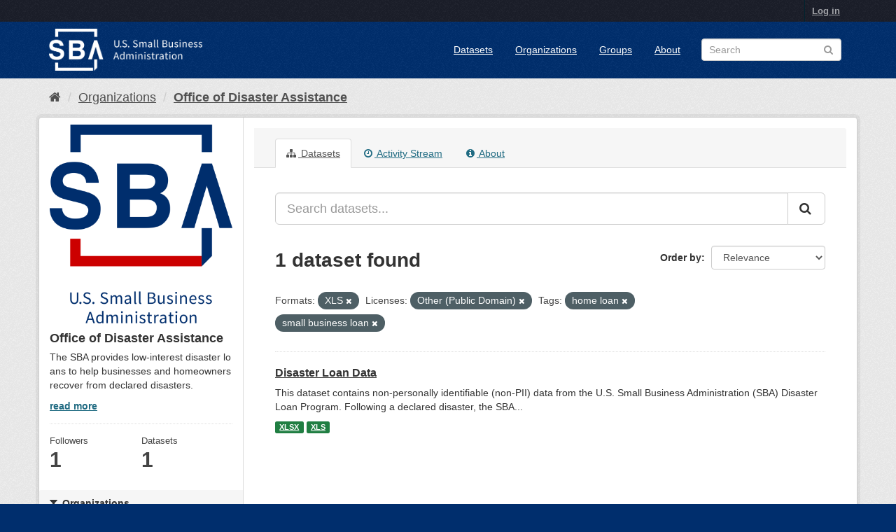

--- FILE ---
content_type: text/html; charset=utf-8
request_url: https://data.sba.gov/organization/disaster?res_format=XLS&license_id=other-pd&tags=home+loan&tags=small+business+loan
body_size: 22084
content:
<!DOCTYPE html>
<!--[if IE 9]> <html lang="en" class="ie9"> <![endif]-->
<!--[if gt IE 8]><!--> <html lang="en"> <!--<![endif]-->
  <head>
    <meta charset="utf-8" />
      <meta name="generator" content="ckan 2.9.2" />
      <meta name="viewport" content="width=device-width, initial-scale=1.0">
    <title>Office of Disaster Assistance - Organizations - U.S. Small Business Administration (SBA) | Open Data</title>

    
    
  <link rel="shortcut icon" href="/base/images/sba-favicon.ico" />
    
  <link rel="alternate" type="application/atom+xml" title="U.S. Small Business Administration (SBA) | Open Data - Datasets in organization: Office of Disaster Assistance" href="/feeds/organization/disaster.atom" />

      
      
      
      
    

    
      
      
    

    
    <link href="/webassets/base/4f3188fa_main.css" rel="stylesheet"/><style>
        .account-masthead {
    background-color: #1b1e29;
}

.account-masthead .account ul li a {
  color: rgba(255, 255, 255, 0.6);
}

.account-masthead .account ul li a:hover {
  color: rgba(255, 255, 255, 0.7);
  background-color: black;
}

.masthead {
    background-color: #002e6d;
}

.masthead .navigation .nav-pills li a:hover {
  background-color: white;
  color: #002e6d;
  font-weight: bold;
}

.masthead .navigation .nav-pills li.active a {
  background-color: white;
  color: #002e6d;
}

.homepage .module-search .module-content {
  color: white;
  background-color: #002e6d;
}

.homepage .module-search .tags {
  background-color: #007dbc;
}

.btn-primary {
    background-color: #007dbc;
}

.site-footer,
body {
    background-color: #002e6d;
}

a:link {
   text-decoration: underline;
}
      </style>
    
  </head>

  
  <body data-site-root="https://data.sba.gov/" data-locale-root="https://data.sba.gov/" >

    
    <div class="sr-only sr-only-focusable"><a href="#content">Skip to content</a></div>
  

  
    
<!-- Global site tag (gtag.js) - Google Analytics -->
<script async src="https://www.googletagmanager.com/gtag/js?id=UA-19362636-37"></script>
<script>
  window.dataLayer = window.dataLayer || [];
  function gtag(){dataLayer.push(arguments);}
  gtag('js', new Date());
  gtag('config', 'UA-19362636-37');
</script>

 
<header class="account-masthead">
  <div class="container">
     
    <nav class="account not-authed">
      <ul class="list-unstyled">
        
        <li><a href="/user/login">Log in</a></li>
         
      </ul>
    </nav>
     
  </div>
</header>

<header class="navbar navbar-static-top masthead">
    
  <div class="container">
    <div class="navbar-right">
      <button data-target="#main-navigation-toggle" data-toggle="collapse" class="navbar-toggle collapsed" type="button">
        <span class="fa fa-bars"></span>
      </button>
    </div>
    <hgroup class="header-image navbar-left">
       
      <a class="logo" href="/"><img src="/uploads/admin/2019-07-15-175349.846113SBA-Logo-Horizontal-1Color-White.png" alt="U.S. Small Business Administration (SBA) | Open Data" title="U.S. Small Business Administration (SBA) | Open Data" /></a>
       
    </hgroup>

    <div class="collapse navbar-collapse" id="main-navigation-toggle">
      
      <nav class="section navigation">
        <ul class="nav nav-pills">
           <li><a href="/dataset/">Datasets</a></li><li><a href="/organization/">Organizations</a></li><li><a href="/group/">Groups</a></li><li><a href="/about">About</a></li> 
        </ul>
      </nav>
       
      <form class="section site-search simple-input" action="/dataset/" method="get">
        <div class="field">
          <label for="field-sitewide-search">Search Datasets</label>
          <input id="field-sitewide-search" type="text" class="form-control" name="q" placeholder="Search" />
          <button class="btn-search" type="submit"><i class="fa fa-search"></i></button>
        </div>
      </form>
      
    </div>
  </div>
</header>

  
    <div class="main">
      <div id="content" class="container">
        
          
            <div class="flash-messages">
              
                
              
            </div>
          

          
            <div class="toolbar" role="navigation" aria-label="Breadcrumb">
              
                
                  <ol class="breadcrumb">
                    
<!-- Snippet snippets/home_breadcrumb_item.html start -->

<li class="home"><a href="/" aria-label="Home"><i class="fa fa-home"></i><span> Home</span></a></li>
<!-- Snippet snippets/home_breadcrumb_item.html end -->

                    
  <li><a href="/organization/">Organizations</a></li>
  <li class="active"><a href="/organization/disaster">Office of Disaster Assistance</a></li>

                  </ol>
                
              
            </div>
          

          <div class="row wrapper">
            
            
            

            
              <aside class="secondary col-sm-3">
                
                
  
<!-- Snippet snippets/organization.html start -->





  
  <div class="module module-narrow module-shallow context-info">
    
    <section class="module-content">
      
      
        <div class="image">
          <a href="/organization/disaster">
            <img src="/base/images/placeholder-organization.png" width="200" alt="disaster" />
          </a>
        </div>
      
      
      <h1 class="heading">Office of Disaster Assistance
        
      </h1>
      
      
      
        <p class="description">
          The SBA provides low-interest disaster loans to help businesses and homeowners recover from declared disasters.
        </p>
        <p class="read-more">
          <a href="/organization/about/disaster">read more</a>
        </p>
      
      
      
        
        <div class="nums">
          <dl>
            <dt>Followers</dt>
            <dd data-module="followers-counter" data-module-id="8c79c499-7d1b-4d86-9c31-076a39acc98e" data-module-num_followers="1"><span>1</span></dd>
          </dl>
          <dl>
            <dt>Datasets</dt>
            <dd><span>1</span></dd>
          </dl>
        </div>
        
        
        <div class="follow_button">
          
        </div>
        
      
      
    </section>
  </div>
  
<!-- Snippet snippets/organization.html end -->

  
  <div class="filters">
    <div>
      
        
<!-- Snippet snippets/facet_list.html start -->


    
    
	
	    
	    
		<section class="module module-narrow module-shallow">
		    
			<h2 class="module-heading">
			    <i class="fa fa-filter"></i>
			    
			    Organizations
			</h2>
		    
		    
			
			    
				<nav aria-label="Organizations">
				    <ul class="list-unstyled nav nav-simple nav-facet">
					
					    
					    
					    
					    
					    <li class="nav-item">
						<a href="/organization/8c79c499-7d1b-4d86-9c31-076a39acc98e?res_format=XLS&amp;license_id=other-pd&amp;tags=home+loan&amp;tags=small+business+loan&amp;organization=disaster" title="Office of Disaster Assistance">
						    <span class="item-label">Office of Disaster ...</span>
						    <span class="hidden separator"> - </span>
						    <span class="item-count badge">1</span>
						</a>
					    </li>
					
				    </ul>
				</nav>

				<p class="module-footer">
				    
					
				    
				</p>
			    
			
		    
		</section>
	    
	
    

<!-- Snippet snippets/facet_list.html end -->

      
        
<!-- Snippet snippets/facet_list.html start -->


    
    
	
	    
	    
		<section class="module module-narrow module-shallow">
		    
			<h2 class="module-heading">
			    <i class="fa fa-filter"></i>
			    
			    Groups
			</h2>
		    
		    
			
			    
				<p class="module-content empty">There are no Groups that match this search</p>
			    
			
		    
		</section>
	    
	
    

<!-- Snippet snippets/facet_list.html end -->

      
        
<!-- Snippet snippets/facet_list.html start -->


    
    
	
	    
	    
		<section class="module module-narrow module-shallow">
		    
			<h2 class="module-heading">
			    <i class="fa fa-filter"></i>
			    
			    Tags
			</h2>
		    
		    
			
			    
				<nav aria-label="Tags">
				    <ul class="list-unstyled nav nav-simple nav-facet">
					
					    
					    
					    
					    
					    <li class="nav-item">
						<a href="/organization/8c79c499-7d1b-4d86-9c31-076a39acc98e?res_format=XLS&amp;license_id=other-pd&amp;tags=home+loan&amp;tags=small+business+loan&amp;tags=disaster+assistance" title="">
						    <span class="item-label">disaster assistance</span>
						    <span class="hidden separator"> - </span>
						    <span class="item-count badge">1</span>
						</a>
					    </li>
					
					    
					    
					    
					    
					    <li class="nav-item">
						<a href="/organization/8c79c499-7d1b-4d86-9c31-076a39acc98e?res_format=XLS&amp;license_id=other-pd&amp;tags=home+loan&amp;tags=small+business+loan&amp;tags=disaster+loan" title="">
						    <span class="item-label">disaster loan</span>
						    <span class="hidden separator"> - </span>
						    <span class="item-count badge">1</span>
						</a>
					    </li>
					
					    
					    
					    
					    
					    <li class="nav-item">
						<a href="/organization/8c79c499-7d1b-4d86-9c31-076a39acc98e?res_format=XLS&amp;license_id=other-pd&amp;tags=home+loan&amp;tags=small+business+loan&amp;tags=disaster+recovery" title="">
						    <span class="item-label">disaster recovery</span>
						    <span class="hidden separator"> - </span>
						    <span class="item-count badge">1</span>
						</a>
					    </li>
					
					    
					    
					    
					    
					    <li class="nav-item">
						<a href="/organization/8c79c499-7d1b-4d86-9c31-076a39acc98e?res_format=XLS&amp;license_id=other-pd&amp;tags=home+loan&amp;tags=small+business+loan&amp;tags=economic+injury" title="">
						    <span class="item-label">economic injury</span>
						    <span class="hidden separator"> - </span>
						    <span class="item-count badge">1</span>
						</a>
					    </li>
					
					    
					    
					    
					    
					    <li class="nav-item active">
						<a href="/organization/8c79c499-7d1b-4d86-9c31-076a39acc98e?res_format=XLS&amp;license_id=other-pd&amp;tags=small+business+loan" title="">
						    <span class="item-label">home loan</span>
						    <span class="hidden separator"> - </span>
						    <span class="item-count badge">1</span>
						</a>
					    </li>
					
					    
					    
					    
					    
					    <li class="nav-item active">
						<a href="/organization/8c79c499-7d1b-4d86-9c31-076a39acc98e?res_format=XLS&amp;license_id=other-pd&amp;tags=home+loan" title="">
						    <span class="item-label">small business loan</span>
						    <span class="hidden separator"> - </span>
						    <span class="item-count badge">1</span>
						</a>
					    </li>
					
				    </ul>
				</nav>

				<p class="module-footer">
				    
					
				    
				</p>
			    
			
		    
		</section>
	    
	
    

<!-- Snippet snippets/facet_list.html end -->

      
        
<!-- Snippet snippets/facet_list.html start -->


    
    
	
	    
	    
		<section class="module module-narrow module-shallow">
		    
			<h2 class="module-heading">
			    <i class="fa fa-filter"></i>
			    
			    Formats
			</h2>
		    
		    
			
			    
				<nav aria-label="Formats">
				    <ul class="list-unstyled nav nav-simple nav-facet">
					
					    
					    
					    
					    
					    <li class="nav-item active">
						<a href="/organization/8c79c499-7d1b-4d86-9c31-076a39acc98e?license_id=other-pd&amp;tags=home+loan&amp;tags=small+business+loan" title="">
						    <span class="item-label">XLS</span>
						    <span class="hidden separator"> - </span>
						    <span class="item-count badge">1</span>
						</a>
					    </li>
					
					    
					    
					    
					    
					    <li class="nav-item">
						<a href="/organization/8c79c499-7d1b-4d86-9c31-076a39acc98e?res_format=XLS&amp;license_id=other-pd&amp;tags=home+loan&amp;tags=small+business+loan&amp;res_format=XLSX" title="">
						    <span class="item-label">XLSX</span>
						    <span class="hidden separator"> - </span>
						    <span class="item-count badge">1</span>
						</a>
					    </li>
					
				    </ul>
				</nav>

				<p class="module-footer">
				    
					
				    
				</p>
			    
			
		    
		</section>
	    
	
    

<!-- Snippet snippets/facet_list.html end -->

      
        
<!-- Snippet snippets/facet_list.html start -->


    
    
	
	    
	    
		<section class="module module-narrow module-shallow">
		    
			<h2 class="module-heading">
			    <i class="fa fa-filter"></i>
			    
			    Licenses
			</h2>
		    
		    
			
			    
				<nav aria-label="Licenses">
				    <ul class="list-unstyled nav nav-simple nav-facet">
					
					    
					    
					    
					    
					    <li class="nav-item active">
						<a href="/organization/8c79c499-7d1b-4d86-9c31-076a39acc98e?res_format=XLS&amp;tags=home+loan&amp;tags=small+business+loan" title="">
						    <span class="item-label">Other (Public Domain)</span>
						    <span class="hidden separator"> - </span>
						    <span class="item-count badge">1</span>
						</a>
					    </li>
					
				    </ul>
				</nav>

				<p class="module-footer">
				    
					
				    
				</p>
			    
			
		    
		</section>
	    
	
    

<!-- Snippet snippets/facet_list.html end -->

      
    </div>
    <a class="close no-text hide-filters"><i class="fa fa-times-circle"></i><span class="text">close</span></a>
  </div>


              </aside>
            

            
              <div class="primary col-sm-9 col-xs-12" role="main">
                
                
                  <article class="module">
                    
                      <header class="module-content page-header">
                        
                        <ul class="nav nav-tabs">
                          
  <li class="active"><a href="/organization/disaster"><i class="fa fa-sitemap"></i> Datasets</a></li>
  <li><a href="/organization/activity/disaster/0"><i class="fa fa-clock-o"></i> Activity Stream</a></li>
  <li><a href="/organization/about/disaster"><i class="fa fa-info-circle"></i> About</a></li>

                        </ul>
                      </header>
                    
                    <div class="module-content">
                      
                      
    
      
      
      
<!-- Snippet snippets/search_form.html start -->








<form id="organization-datasets-search-form" class="search-form" method="get" data-module="select-switch">

  
    <div class="input-group search-input-group">
      <input aria-label="Search datasets..." id="field-giant-search" type="text" class="form-control input-lg" name="q" value="" autocomplete="off" placeholder="Search datasets...">
      
      <span class="input-group-btn">
        <button class="btn btn-default btn-lg" type="submit" value="search" aria-label="Submit">
          <i class="fa fa-search"></i>
        </button>
      </span>
      
    </div>
  

  
    <span>
  
  

  
  
  
  <input type="hidden" name="res_format" value="XLS" />
  
  
  
  
  
  <input type="hidden" name="license_id" value="other-pd" />
  
  
  
  
  
  <input type="hidden" name="tags" value="home loan" />
  
  
  
  
  
  <input type="hidden" name="tags" value="small business loan" />
  
  
  
  </span>
  

  
    
      <div class="form-select form-group control-order-by">
        <label for="field-order-by">Order by</label>
        <select id="field-order-by" name="sort" class="form-control">
          
            
              <option value="score desc, metadata_modified desc">Relevance</option>
            
          
            
              <option value="title_string asc">Name Ascending</option>
            
          
            
              <option value="title_string desc">Name Descending</option>
            
          
            
              <option value="metadata_modified desc">Last Modified</option>
            
          
            
          
        </select>
        
        <button class="btn btn-default js-hide" type="submit">Go</button>
        
      </div>
    
  

  
    
      <h1>
<!-- Snippet snippets/search_result_text.html start -->


  
  
  
  

1 dataset found
<!-- Snippet snippets/search_result_text.html end -->
</h1>
    
  

  
    
      <p class="filter-list">
        
          
          <span class="facet">Formats:</span>
          
            <span class="filtered pill">XLS
              <a href="/organization/disaster?license_id=other-pd&amp;tags=home+loan&amp;tags=small+business+loan" class="remove" title="Remove"><i class="fa fa-times"></i></a>
            </span>
          
        
          
          <span class="facet">Licenses:</span>
          
            <span class="filtered pill">Other (Public Domain)
              <a href="/organization/disaster?res_format=XLS&amp;tags=home+loan&amp;tags=small+business+loan" class="remove" title="Remove"><i class="fa fa-times"></i></a>
            </span>
          
        
          
          <span class="facet">Tags:</span>
          
            <span class="filtered pill">home loan
              <a href="/organization/disaster?res_format=XLS&amp;license_id=other-pd&amp;tags=small+business+loan" class="remove" title="Remove"><i class="fa fa-times"></i></a>
            </span>
          
            <span class="filtered pill">small business loan
              <a href="/organization/disaster?res_format=XLS&amp;license_id=other-pd&amp;tags=home+loan" class="remove" title="Remove"><i class="fa fa-times"></i></a>
            </span>
          
        
      </p>
      <a class="show-filters btn btn-default">Filter Results</a>
    
  

</form>




<!-- Snippet snippets/search_form.html end -->

    
  
    
      
<!-- Snippet snippets/package_list.html start -->


  
    <ul class="dataset-list list-unstyled">
    	
	      
	        
<!-- Snippet snippets/package_item.html start -->







  <li class="dataset-item">
    
      <div class="dataset-content">
        
          <h2 class="dataset-heading">
            
              
            
            
		<a href="/dataset/disaster-loan-data">Disaster Loan Data</a>
            
            
              
              
            
          </h2>
        
        
          
        
        
          
            <div>This dataset contains non-personally identifiable (non-PII) data from the U.S. Small Business Administration (SBA) Disaster Loan Program. Following a declared disaster, the SBA...</div>
          
        
      </div>
      
        
          
            <ul class="dataset-resources list-unstyled">
              
                
                <li>
                  <a href="/dataset/disaster-loan-data" class="label label-default" data-format="xlsx">XLSX</a>
                </li>
                
                <li>
                  <a href="/dataset/disaster-loan-data" class="label label-default" data-format="xls">XLS</a>
                </li>
                
              
            </ul>
          
        
      
    
  </li>

<!-- Snippet snippets/package_item.html end -->

	      
	    
    </ul>
  

<!-- Snippet snippets/package_list.html end -->

    
  
  
    
  

                    </div>
                  </article>
                
              </div>
            
          </div>
        
      </div>
    </div>
  
    <footer class="site-footer">
  <div class="container">
    
    <div class="row">
      <div class="col-md-8 footer-links">
        
          <ul class="list-unstyled">
            
              <li><a href="/about">About U.S. Small Business Administration (SBA) | Open Data</a></li>
            
          </ul>
          <ul class="list-unstyled">
            
              
              <li><a href="http://docs.ckan.org/en/2.9/api/">CKAN API</a></li>
              <li><a href="http://www.ckan.org/">CKAN Association</a></li>
              <li><a href="http://www.opendefinition.org/okd/"><img src="/base/images/od_80x15_blue.png" alt="Open Data"></a></li>
            
          </ul>
        
      </div>
      <div class="col-md-4 attribution">
        
          <p><strong>Powered by</strong> <a class="hide-text ckan-footer-logo" href="http://ckan.org">CKAN</a></p>
        
        
          
<!-- Snippet snippets/language_selector.html start -->

<form class="form-inline form-select lang-select" action="/util/redirect" data-module="select-switch" method="POST">
  <label for="field-lang-select">Language</label>
  <select id="field-lang-select" name="url" data-module="autocomplete" data-module-dropdown-class="lang-dropdown" data-module-container-class="lang-container">
    
      <option value="/en/organization/disaster?res_format=XLS&amp;license_id=other-pd&amp;tags=home+loan&amp;tags=small+business+loan" selected="selected">
        English
      </option>
    
      <option value="/es/organization/disaster?res_format=XLS&amp;license_id=other-pd&amp;tags=home+loan&amp;tags=small+business+loan" >
        español
      </option>
    
      <option value="/fr/organization/disaster?res_format=XLS&amp;license_id=other-pd&amp;tags=home+loan&amp;tags=small+business+loan" >
        français
      </option>
    
  </select>
  <button class="btn btn-default js-hide" type="submit">Go</button>
</form>
<!-- Snippet snippets/language_selector.html end -->

        
      </div>
    </div>
    
  </div>

  
    
  
</footer>
  
  
  
  
  
    

      

    
    
    <link href="/webassets/vendor/f3b8236b_select2.css" rel="stylesheet"/>
<link href="/webassets/vendor/0b01aef1_font-awesome.css" rel="stylesheet"/>
    <script src="/webassets/vendor/d8ae4bed_jquery.js" type="text/javascript"></script>
<script src="/webassets/vendor/ab26884f_vendor.js" type="text/javascript"></script>
<script src="/webassets/vendor/580fa18d_bootstrap.js" type="text/javascript"></script>
<script src="/webassets/base/5f5a82bb_main.js" type="text/javascript"></script>
<script src="/webassets/base/acf3e552_ckan.js" type="text/javascript"></script>
  </body>
</html>